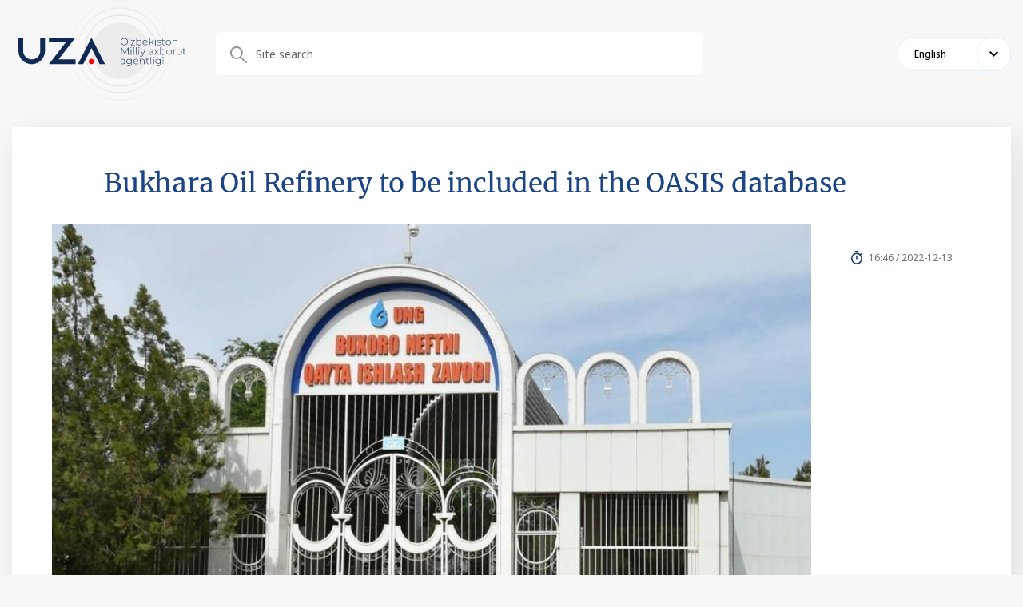

--- FILE ---
content_type: image/svg+xml
request_url: https://uza.uz/static/media/arrow-down.39ebcf4f.svg
body_size: 269
content:
<svg width="11" height="7" viewBox="0 0 11 7" fill="none" xmlns="http://www.w3.org/2000/svg">
<path d="M9.7029 0L5.5 4.2029L1.2971 0L0 1.29705L5.5 6.79705L11 1.29705L9.7029 0Z" fill="black"/>
</svg>
